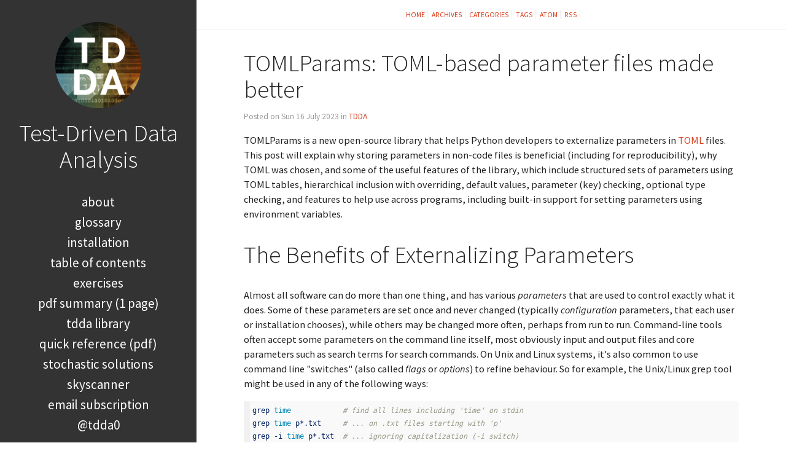

--- FILE ---
content_type: text/html; charset=utf-8
request_url: https://www.tdda.info/tomlparams-toml-based-parameter-files-made-better.html
body_size: 9744
content:
<!DOCTYPE html>
<html lang="en">
<head>
  <link href='//fonts.googleapis.com/css?family=Source+Sans+Pro:300,400,700,400italic' rel='stylesheet' type='text/css'>
<link rel="icon" href="http://tdda.info/favicon.ico"/>
  <link rel="stylesheet" type="text/css" href="https://tdda.info/theme/css/style.min.css">
  <link rel="stylesheet" type="text/css" href="https://tdda.info/theme/css/pygments.min.css">
  <link rel="stylesheet" type="text/css" href="https://tdda.info/theme/css/font-awesome.min.css">
  <link href="https://tdda.info/feeds/all.atom.xml" type="application/atom+xml" rel="alternate" title="Test-Driven Data Analysis Atom">
  <link href="https://tdda.info/feeds/all.rss" type="application/rss+xml" rel="alternate" title="Test-Driven Data Analysis RSS">

  <meta charset="utf-8" />
  <meta name="viewport" content="width=device-width, initial-scale=1.0" />
  <meta name="robots" content="" />
<meta name="author" content="Stochastic Solutions Limited" />
<meta name="description" content="TOMLParams is a new open-source library that helps Python developers to externalize parameters in TOML files. This post will explain why storing parameters in non-code files is beneficial (including for reproducibility), why TOML was chosen, and some of the useful features of the library, which include structured sets of parameters …" />
<meta name="keywords" content="TDDA, reproducibility">
<meta property="og:site_name" content="Test-Driven Data Analysis"/>
<meta property="og:title" content="TOMLParams: TOML-based parameter files made better"/>
<meta property="og:description" content="TOMLParams is a new open-source library that helps Python developers to externalize parameters in TOML files. This post will explain why storing parameters in non-code files is beneficial (including for reproducibility), why TOML was chosen, and some of the useful features of the library, which include structured sets of parameters …"/>
<meta property="og:locale" content="en_US"/>
<meta property="og:url" content="https://tdda.info/tomlparams-toml-based-parameter-files-made-better.html"/>
<meta property="og:type" content="article"/>
<meta property="article:published_time" content="2023-07-16 16:00:00+01:00"/>
<meta property="article:modified_time" content=""/>
<meta property="article:author" content="https://tdda.info/author/stochastic-solutions-limited.html">
<meta property="article:section" content="TDDA"/>
<meta property="article:tag" content="TDDA"/>
<meta property="article:tag" content="reproducibility"/>
<meta property="og:image" content="/images/tdda-logo682x682-TDDA-Round.jpeg">  <title>Test-Driven Data Analysis &ndash; TOMLParams: TOML-based parameter files made better</title>
</head>
<body>
  <aside>
    <div>
      <a href="https://tdda.info">
        <img src="/images/tdda-logo682x682-TDDA-Round.jpeg" alt="Test-Driven Data Analysis" title="Test-Driven Data Analysis">
      </a>
      <h1><a href="https://tdda.info">Test-Driven Data Analysis</a></h1>
      <p></p>
      <nav>
        <ul class="list">
          <li><a href="https://tdda.info/pages/about.html#about">About</a></li>
          <li><a href="https://tdda.info/pages/glossary.html#glossary">Glossary</a></li>
          <li><a href="https://tdda.info/pages/installation.html#installation">Installation</a></li>
          <li><a href="https://tdda.info/pages/table-of-contents.html#table-of-contents">Table of Contents</a></li>
          <li><a href="/exercises" target="_blank">Exercises</a></li>
          <li><a href="https://stochasticsolutions.com/pdf/TDDA-One-Pager.pdf" target="_blank">PDF summary (1 page)</a></li>
          <li><a href="https://www.tdda.info/obtaining-the-python-tdda-library" target="_blank">TDDA Library</a></li>
          <li><a href="https://www.tdda.info/pdf/tdda-quickref.pdf" target="_blank">Quick Reference (PDF)</a></li>
          <li><a href="https://StochasticSolutions.com/" target="_blank">Stochastic Solutions</a></li>
          <li><a href="https://skyscanner.net/" target="_blank">Skyscanner</a></li>
          <li><a href="https://eepurl.com/bEjuP5" target="_blank">Email subscription</a></li>
          <li><a href="https://twitter.com/tdda0" target="_blank">@tdda0</a></li>
        </ul>
      </nav>
      <ul class="social">
        <li><a class="sc-twitter" href="https://twitter.com/tdda0" target="_blank"><i class="fa fa-twitter"></i></a></li>
      </ul>
    </div>
  </aside>
  <main>
    <nav>
      <a href="https://tdda.info">Home</a>
      <a href="/archives.html">Archives</a>
      <a href="/categories.html">Categories</a>
      <a href="/tags.html">Tags</a>
      <a href="https://tdda.info/feeds/all.atom.xml">Atom</a>
      <a href="https://tdda.info/feeds/all.rss">RSS</a>
    </nav>

<article>
  <header>
    <h1 id="tomlparams-toml-based-parameter-files-made-better">TOMLParams: TOML-based parameter files made better</h1>
    <p>Posted on Sun 16 July 2023 in <a href="https://tdda.info/category/tdda.html">TDDA</a></p>
  </header>
  <div>
    <p>TOMLParams is a new open-source library that helps Python developers
to externalize parameters in <a href="https://toml.io/">TOML</a> files.
This post will explain why storing parameters in non-code files
is beneficial (including for reproducibility), why TOML was chosen,
and some of the useful features of the library, which include
structured sets of parameters using TOML tables,
hierarchical inclusion with overriding,
default values,
parameter (key) checking,
optional type checking,
and features to help use across programs, including
built-in support for setting parameters using environment variables.</p>
<h1>The Benefits of Externalizing Parameters</h1>
<p>Almost all software can do more than one thing, and has various
<em>parameters</em> that are used to control exactly what it does.  Some of
these parameters are set once and never changed (typically
<em>configuration</em> parameters, that each user or installation chooses),
while others may be changed more often, perhaps from run to
run. Command-line tools often accept some parameters on the command
line itself, most obviously input and output files and core parameters such
as search terms for search commands. On Unix and Linux systems, it's
also common to use command line "switches" (also called <em>flags</em> or
<em>options</em>) to refine behaviour. So for example, the Unix/Linux grep tool
might be used in any of the following ways:</p>
<div class="codehilite"><pre><span></span><code>grep <span class="nb">time</span>            <span class="c1"># find all lines including &#39;time&#39; on stdin</span>
grep <span class="nb">time</span> p*.txt     <span class="c1"># ... on .txt files starting with &#39;p&#39;</span>
grep -i <span class="nb">time</span> p*.txt  <span class="c1"># ... ignoring capitalization (-i switch)</span>
</code></pre></div>

<p>All of <code>time</code>, <code>p*.txt</code> and <code>-i</code> are examples of command-line parameters.</p>
<p>Many tools also use configuration files to control the behaviour of
the software. On Unix and Linux, these are typically stored in the user's
home directory, often in 'dot' files,
such as <code>~/.bashrc</code> for the Bash shell,
<code>~/.emacs</code> for the Emacs editor and <code>~/.zshrc</code> for the Z Shell.
These files are sometimes in propriery formats, but increasly
often are in "standard" formats such as
<a href="https://en.wikipedia.org/wiki/INI_file"><code>.ini</code></a> (MS-DOS initialization files),
<a href="https://www.json.org/json-en.html">JSON</a> (<em>JavaScript Object Notation</em>),
<a href="https://yaml.org">YAML</a> (<em>YAML Ain't Markup Language</em>),
or <a href="https://toml.io/en/">TOML</a> (<em>Tom's Obvious Minimal Language</em>).</p>
<p>When writing code, it's often tempting just to set parameters in code.</p>
<ul>
<li>
<p>The quickest, dirtiest practice is just to have parameter <em>values</em>
   "hard-wired" as literals in code where they are used,
   possibly with the same values being repeated in different places.
   This is generally frowned upon for a few reasons:</p>
<ul>
<li>Hard-wired parameters are hard to find, and therefore hard to update
   and inspect;</li>
<li>There may be repetition, violating the
   <a href="https://en.wikipedia.org/wiki/Don%27t_repeat_yourself"><em>don't repeat yourself</em></a>
   (DRY) principle, and leading to possible inconsistency (though see also
   the counterveiling <a href="https://en.wikipedia.org/wiki/Rule_of_three_(computer_programming)"><em>rule of three</em></a> (ROT)
   and the <a href="https://erock.prose.sh/anti-pattern"><em>write everything in threes</em></a> (WET) principle.</li>
<li>If you want to change parameters, you have to go to many places;</li>
<li>There may be no name associated with the parameter, making it hard
   to know what it means;</li>
</ul>
<p>So implementing an energy calculation using Einstein's formula
   E = mc², we would probably prefer either:</p>
</li>
</ul>
<div class="codehilite"><pre><span></span><code><span class="k">def</span> <span class="nf">energy</span><span class="p">(</span><span class="n">mass</span><span class="p">):</span>
    <span class="sd">&quot;&quot;&quot;Return energy in joules from mass in kilograms&quot;&quot;&quot;</span>
    <span class="k">return</span> <span class="n">mass</span> <span class="o">*</span> <span class="n">constants</span><span class="o">.</span><span class="n">speed_of_light</span> <span class="o">*</span> <span class="n">constants</span><span class="o">.</span><span class="n">speed_of_light</span>
</code></pre></div>

<p>or</p>
<div class="codehilite"><pre><span></span><code><span class="k">def</span> <span class="nf">energy</span><span class="p">(</span><span class="n">m</span><span class="p">):</span>
    <span class="sd">&quot;&quot;&quot;Return energy in joules from mass m in kilograms&quot;&quot;&quot;</span>
    <span class="n">c</span> <span class="o">=</span> <span class="n">constants</span><span class="o">.</span><span class="n">c</span>  <span class="c1"># the speed of light</span>
    <span class="k">return</span> <span class="n">m</span> <span class="o">*</span> <span class="n">c</span> <span class="o">**</span> <span class="mi">2</span>
</code></pre></div>

<p>(for a physicist)
to</p>
<div class="codehilite"><pre><span></span><code><span class="k">def</span> <span class="nf">energy</span><span class="p">(</span><span class="n">m</span><span class="p">):</span>
    <span class="k">return</span> <span class="n">m</span> <span class="o">*</span> <span class="mf">3e8</span> <span class="o">*</span> <span class="mf">3e8</span>
</code></pre></div>

<p>or (worse!)</p>
<div class="codehilite"><pre><span></span><code><span class="k">def</span> <span class="nf">energy</span><span class="p">(</span><span class="n">m</span><span class="p">):</span>
    <span class="k">return</span> <span class="n">m</span> <span class="o">*</span> <span class="mf">9e16</span>
</code></pre></div>

<ul>
<li>For something like the speed of light (which is after all, a universal
   constant) in code is probably appropriate, so we might have a file
   called <code>constants.py</code> containing something like:</li>
</ul>
<div class="codehilite"><pre><span></span><code><span class="c1"># constants.py: physical constants</span>

<span class="n">speed_of_light</span> <span class="o">=</span> <span class="mi">299_792_458</span>   <span class="c1"># metres per second, in vacuuo. (c. 300 000 km/s)</span>
<span class="n">h_cross</span> <span class="o">=</span> <span class="mf">1.054_571_817e-34</span>    <span class="c1"># reduced Planck constant in joule seconds (= h/2π)</span>
</code></pre></div>

<ul>
<li>For parameters that change in different situations, or for different users,
   it's usually much better practice to store the parameters in a separate file,
   ideally in a common format for which is good library support.
   Some of the advantages of this include:<ul>
<li>Changing parameters then does not require changing code.
   Code may be unavilable to the user—e.g. write locked, compiled
   or running on a remote server through an API.
   Moreover, editing code often requires more expertise
   and confidence than editing a parameter file.</li>
<li>The same code can be run multiple times using different parameters
   at the same time; this can be more challenging if the parameters
   are "baked into" the code.</li>
<li>It becomes easy to maintain multiple sets of parameters for different
   situations, allowing a user simply to choose a named set on each occasion
   (usually through the parameter file's name). Of course, the code itself
   can have different named sets of parameters, but this is less common,
   and usually less transparent to the user, and harder to maintain.</li>
</ul>
</li>
</ul>
<h1>Why TOML?</h1>
<p>There is nothing particularly special about TOML, but it is
well suited as a format for parameter files, with a sane
and pragmatic set of features, good library support in most modern
programming languages and rapidly increasing adoption.</p>
<p>Here's a simple example of a TOML file:</p>
<div class="codehilite"><pre><span></span><code><span class="c1"># A TOML file (This is a comment)</span><span class="w"></span>

<span class="n">start_date</span><span class="w"> </span><span class="o">=</span><span class="w"> </span><span class="mi">2024-01-01</span><span class="w">   </span><span class="c1"># This will produce a datetime.date in Python</span><span class="w"></span>
<span class="n">run_days</span><span class="w"> </span><span class="o">=</span><span class="w"> </span><span class="mi">366</span><span class="w">            </span><span class="c1"># an integer (int)</span><span class="w"></span>
<span class="n">tolerance</span><span class="w"> </span><span class="o">=</span><span class="w"> </span><span class="mf">0.0001</span><span class="w">        </span><span class="c1"># a floating-point vlaue (float)</span><span class="w"></span>
<span class="n">locale</span><span class="w"> </span><span class="o">=</span><span class="w"> </span><span class="s">&quot;en_GB&quot;</span><span class="w">          </span><span class="c1"># a string value</span><span class="w"></span>
<span class="n">title</span><span class="w"> </span><span class="o">=</span><span class="w"> </span><span class="s">&quot;2024&quot;</span><span class="w">            </span><span class="c1"># also a string valuue</span><span class="w"></span>
<span class="n">critical_event_time</span><span class="w"> </span><span class="o">=</span><span class="w"> </span><span class="mi">2024-07-31T03:22:22+03:00</span><span class="w">  </span><span class="c1"># a datetime.datetime</span><span class="w"></span>
<span class="n">fermi_approximate</span><span class="w"> </span><span class="o">=</span><span class="w"> </span><span class="n">true</span><span class="w">  </span><span class="c1"># a boolean value (bool)</span><span class="w"></span>


<span class="p">[</span><span class="n">logging</span><span class="p">]</span><span class="w">   </span><span class="c1"># A TOML &quot;table&quot;, which acts like a section, or group</span><span class="w"></span>

<span class="n">format</span><span class="w"> </span><span class="o">=</span><span class="w"> </span><span class="s">&quot;.csv&quot;</span><span class="w">           </span><span class="c1"># Yet another string</span><span class="w"></span>
<span class="n">events</span><span class="w"> </span><span class="o">=</span><span class="w"> </span><span class="p">[</span><span class="w">                </span><span class="c1"># An array (list)</span><span class="w"></span>
<span class="w">    </span><span class="s">&quot;financial&quot;</span><span class="p">,</span><span class="w"></span>
<span class="w">    </span><span class="s">&quot;telecoms&quot;</span><span class="p">,</span><span class="w"></span>
<span class="p">]</span><span class="w"></span>
<span class="n">title</span><span class="w"> </span><span class="o">=</span><span class="w"> </span><span class="s">&quot;2024 events&quot;</span><span class="w">     </span><span class="c1"># The same key as before, but this one is</span><span class="w"></span>
<span class="w">                          </span><span class="c1"># in the logging table, so does not conflict</span><span class="w"></span>
<span class="w">                          </span><span class="c1"># with the previous title</span><span class="w"></span>
</code></pre></div>

<p><strong>Strengths of TOML as a parameter/configuration format</strong></p>
<ul>
<li>Ease of reading, writing and editing ("obviousness").</li>
<li>Lack of surprises: there are few if any weirdnesses in TOML (which
   is less true of the other main competing formats).</li>
<li>Good coverage of the main expected types: TOML supports (and
   differentiates between) booleans,
   integers, floating point values, strings,
   <a href="https://en.wikipedia.org/wiki/ISO_8601">ISO8601</a>-formatted
   dates and timestamps (with and without timezones,
   and mapping to <code>datetime.date</code> and <code>datetime.datetime</code> in Python),
   arrays (lists), key-value pairs (dictionaries),
   and hierarchical sections.</li>
<li>It supports comments (which begin with a hash mark <code>#</code>)</li>
<li>Support in most modern langauges, including C#, C++, Clojure,
   Dart, Elixir, Erlang, Go, Haskell, Java, Javascript, Lua,
   Objective-C, Perl, PHP, Python, Ruby, Rust, Swift, Scala</li>
<li>Flexible quoting with support for multiline strings, and no
   use of bare (unquoted) strings (avoiding ambiguity)</li>
<li>Well-defined semantics without becoming fussy and awkward to edit
   (e.g., being unfussy about trailing commas in arrays).</li>
<li>TOML is specifically designed to be a configuration file format.
   Quoting the front page of <a href="https://toml.io/en/">the website</a></li>
</ul>
<blockquote>
<p>TOML aims to be a minimal configuration file format that:
is easy to read due to obvious semantics
maps unambiguously to a hash table
is easy to parse into data structures in a wide variety of languages"</p>
</blockquote>
<ul>
<li>In the context of Python, TOML is already being adopted widely,
   most notably in the increasingly ubiquitous <code>pyproject.toml</code>
   files. There are good libraries available for reading (<code>tomli</code>)
   and writing (<code>tomli_w</code>) TOML files, although these are not
   part of the standard library. (It appears that Python 3.11 does
   include <code>tomllib</code>, for reading TOML files, in the standard library.)</li>
</ul>
<p><strong>Weaknesses of TOML as a parameter/configuration format</strong></p>
<p>We don't think TOML has any major weaknesses for this purpose, but
points that might count against it for some include:</p>
<ul>
<li>TOML does not have a null (NULL/nil/None/undefined) value.
   (<code>TOMLParams</code> could address this, but has no current plans to do so.)</li>
<li>Hierarchical sections ('tables') in TOML are not nested. So if you want
   So if you want a section/table called <code>behaviours</code> and
   subsections/subtables called <code>personal</code> and <code>business</code>, in TOML this
   might be represented by something like the excerpt below (possibly
   with a <code>[behaviours]</code> table with its own parameters as well).</li>
</ul>
<p>Some people, however, <a href="https://hitchdev.com/strictyaml/why-not/toml/">really don't like TOML</a>.</p>
<div class="codehilite"><pre><span></span><code><span class="k">[behaviours.personal]</span><span class="w"></span>

<span class="n">frequency</span><span class="w"> </span><span class="o">=</span><span class="w"> </span><span class="mi">3</span><span class="w"></span>

<span class="k">[behaviours.business]</span><span class="w"></span>

<span class="n">frequency</span><span class="w"> </span><span class="o">=</span><span class="w"> </span><span class="mi">3</span><span class="w"></span>
</code></pre></div>

<p><strong>Why not JSON, YAML, .ini...</strong></p>
<p>We chose TOML because we think, overall, it is better than each of the
obvious competing formats, but the purpose of this post isn't to
do down those formats, which all have their established places.
But we will comment briefly on the most obvious alternatives.</p>
<p>JSON, while good as a transfer format and very popular in web services,
is tricky for humans to write correctly, even with editor support,
because it requires correct nesting and refuses to accept trailing commas
in lists and dictionaries.
The lack of support for dates and timestamps is also a frequent source of frustration,
with quoted strings typically being used instead, with all the concomitant problems
of that approach.</p>
<p>At first glance, YAML appears more suitable as a
configuration/parameter-file format, but is the opposite of obvious
and often produces unexpected results (in practice). Sources of frustration
include no requirement to quote strings, "magic values" like <code>yes</code>
(which maps to <code>true</code>) and <code>no</code> which maps to <code>false</code> (much to the
annoyance of Norwegians and anyone using the NO country code),
inadvent coercison of numbers with leading zeroes to octal (in YAML 1.1),
whitespace sensitivity, and issues around multi-line strings.<sup id="fnref:7yaml"><a class="footnote-ref" href="#fn:7yaml">1</a></sup>
<sup id="fnref:10yaml"><a class="footnote-ref" href="#fn:10yaml">2</a></sup> <sup id="fnref:yamldochell"><a class="footnote-ref" href="#fn:yamldochell">3</a></sup> <sup id="fnref:ifhy"><a class="footnote-ref" href="#fn:ifhy">4</a></sup></p>
<p><code>.ini</code> files look a lot like TOML (I would guess they a major inspiration
for it) but are much simpler and less rich, have less well-defined syntax,
have fewer types and don't require quoting of strings, leading to ambiguity.</p>
<h1>What are the Key Features of TOMLParams?</h1>
<p><strong>Simple externalization of parameters in one or more TOML files</strong></p>
<p>You write your parameters in a TOML file, pass the name of the
TOML file an instance of the <code>TOMLParams</code> class
and it reads the parameters from the file
and makes them available as attributes on the object, but also
makes them available using dictionary-style look-up, i.e. if you
TOMLParams instance is <code>p</code> and you have a parameter <code>startdate</code>
you can access it as <code>p.startdate</code> or <code>p['startdate']</code> (and, more pertinently,
also as <code>p[k]</code> if <code>k</code> is set to <code>'startdate'</code>).</p>
<p>If you use tables, you can "dot" you way throught to the parameters
(<code>p.behaviours.personal.frequency</code>) or use repeated dictionary lookups
(<code>p['behaviours']['personal']['frequency']</code>).</p>
<p><strong>Loading, saving, default values, parameter name checking and optional parameter type checking</strong></p>
<p>The parameters that exist are defined by default value with <code>TOMLParams</code>.
You can either store you defaults in a TOML file (e.g. <code>defaults.toml</code>)
or pass them to the <code>TOMParams</code> initializer as a dictionary.</p>
<p>If you choose a different TOML file, all the parameter values are first set
to their default values, and then any parameters set in the file you specify
override those. New parameters (i.e. any not listed in defaults)
raise an error.</p>
<p>If you wish turn on type checking, the library will check that the
all parameter values provided match those of the defaults, and you choose
whether these cases result in a warning (which doesn't raise an exception)
or an error (which does).</p>
<p><strong>Hierarchical file inclusion with overriding</strong></p>
<p>Perhaps the most powerful feature of TOMLParams is the ability for one
parameters file to 'include' one or more others. If you use TOMLParams
specifying the parameters file name as <code>base</code>, and the first line of
<code>base.toml</code> is</p>
<div class="codehilite"><pre><span></span><code><span class="n">include</span><span class="w"> </span><span class="o">=</span><span class="w"> </span><span class="s">&#39;uk&#39;</span><span class="w"></span>
</code></pre></div>

<p>then parameters from <code>uk.toml</code> will be read and processed before
those from <code>base.toml</code>. So all parameters will first be set to
default values, then anything in <code>uk.toml</code> will override those values,
and finally any values in <code>base.toml</code> will override those.</p>
<p>The include statement can also be a list</p>
<div class="codehilite"><pre><span></span><code><span class="n">include</span><span class="w"> </span><span class="o">=</span><span class="w"> </span><span class="p">[</span><span class="s">&#39;uk&#39;</span><span class="p">,</span><span class="w"> </span><span class="s">&#39;metric&#39;</span><span class="p">,</span><span class="w"> </span><span class="s">&#39;2023&#39;</span><span class="p">]</span><span class="w"></span>
</code></pre></div>

<p>Inclusions are processed left to right (i.e. <code>uk.toml</code> is processed,
before <code>metric.toml</code>, followed by <code>2023.toml</code>), followed by the parameters
in the including file itself. So in this case, if defaults are in
<code>defaults.toml</code> and the TOML file specified is <code>base.toml</code>, the full
sequence is</p>
<ul>
<li><code>defaults.toml</code></li>
<li><code>uk.toml</code></li>
<li><code>metric.toml</code></li>
<li><code>2023.toml</code></li>
<li><code>base.toml</code></li>
</ul>
<p>Of course, the included files can themselves include others, but the
library keeps track of this and each file is only processed once
(the first time it is encountered), which prevents infinite recursion
and repeated setting.</p>
<p>This makes it very easy to maintain different kinds and groups of
parameters in different files, and to create a variation of a set
of parameters simply by making the first line <code>include</code> whatever
TOML file specifies the parameters you want to start from, and then
override the specific parameter or parameters you want to be different
in your new file.</p>
<p>** Support for writing consolidated parameters as TOML after
hierarchical inclusion and resolution**</p>
<p>The library can also write the final parameters used out as a single,
consolidated TOML file, which is useful when hierarchical inclusion
and overriding are used, and keeps a record of the final values of all
parameters. This helps with reproducibility and logging.</p>
<p><strong>Support for using environment variables to select parameter set (as
well as API)</strong></p>
<p>You can choose how to specify the name of the parameters file to be used,
and the name to which it should default. If you create a <code>TOMLParams</code> instance
with:</p>
<div class="codehilite"><pre><span></span><code><span class="n">params</span> <span class="o">=</span> <span class="n">TOMLParams</span><span class="p">(</span>
    <span class="n">defaults</span><span class="o">=</span><span class="s1">&#39;defaults&#39;</span><span class="p">,</span>
    <span class="n">name</span><span class="o">=</span><span class="s1">&#39;newparams&#39;</span><span class="p">,</span>
    <span class="n">standard_params_dir</span><span class="o">=</span><span class="s1">&#39;.&#39;</span>
<span class="p">)</span>
</code></pre></div>

<p>default parameters will be read from <code>./defaults.toml</code>
and then <code>./newparams.toml</code> will be processed, overriding default values.</p>
<p>If you want to specify the name of the parameters file to use on the
command line, the usual pattern would be something like:</p>
<div class="codehilite"><pre><span></span><code><span class="kn">import</span> <span class="nn">sys</span>
<span class="kn">from</span> <span class="nn">tomlparams</span> <span class="kn">import</span> <span class="n">TOMLParams</span>

<span class="k">class</span> <span class="nc">Simulate</span><span class="p">:</span>
    <span class="k">def</span> <span class="fm">__init__</span><span class="p">(</span><span class="n">params</span><span class="p">,</span> <span class="o">...</span><span class="p">)</span>


<span class="k">if</span> <span class="vm">__name__</span> <span class="o">==</span> <span class="s1">&#39;__main__:</span>
    <span class="n">name</span> <span class="o">=</span> <span class="n">sys</span><span class="o">.</span><span class="n">argv</span><span class="p">[</span><span class="mi">1</span><span class="p">]</span> <span class="k">if</span> <span class="nb">len</span><span class="p">(</span><span class="n">sys</span><span class="o">.</span><span class="n">argv</span><span class="p">)</span> <span class="o">&gt;</span> <span class="mi">1</span> <span class="k">else</span> <span class="s1">&#39;base&#39;</span>
    <span class="n">params</span> <span class="o">=</span> <span class="n">TOMLParams</span><span class="p">(</span><span class="s1">&#39;defaults.toml&#39;</span><span class="p">,</span> <span class="n">name</span><span class="p">)</span>
    <span class="n">sim</span> <span class="o">=</span> <span class="n">Simulate</span><span class="p">(</span><span class="n">params</span><span class="p">,</span> <span class="o">...</span><span class="p">)</span>
</code></pre></div>

<p>Sometimes, however, it's convenient to use an environment variable
to set the name of the parameters file, particularly if you want
to use the same parameters in multiple programs, or run from a
shell script or a <code>Makefile</code>. You can specify an environment variable
to use for this and <code>TOMLParams</code> will inspect that environment variable
if no name is passed. If you choose <code>SIMPARAMS</code> for this and say</p>
<div class="codehilite"><pre><span></span><code><span class="n">params</span> <span class="o">=</span> <span class="n">TOMLParams</span><span class="p">(</span><span class="s1">&#39;defaults.toml&#39;</span><span class="p">,</span> <span class="n">env_var</span><span class="o">=</span><span class="s1">&#39;SIMPARAMS&#39;</span><span class="p">)</span>
</code></pre></div>

<p>it will look for a name in <code>SIMPARAMS</code> in the environment which you can
set with</p>
<div class="codehilite"><pre><span></span><code>SIMPARAMS=&quot;foo&quot; python pythonfile.py
</code></pre></div>

<p>or</p>
<div class="codehilite"><pre><span></span><code><span class="k">export</span><span class="w"> </span><span class="n">SIMPARAMS</span><span class="o">=</span><span class="s2">&quot;foo&quot;</span><span class="w"></span>
<span class="n">python</span><span class="w"> </span><span class="n">pythonfile</span><span class="o">.</span><span class="n">py</span><span class="w"></span>
</code></pre></div>

<p>If it's not set, it will use <code>base.toml</code> as the file name, or something
else you choose with the <code>base_params_stem</code> argument to <code>TOMLParams</code>.</p>
<h1>Check it out</h1>
<p>You can install <code>TOMLParams</code> from PyPI in the usual way, e.g.</p>
<div class="codehilite"><pre><span></span><code>python -m pip -U tomlparams
</code></pre></div>

<p>The source is available from Github (under an MIT license), at
<a href="https://github.com/smartdatafoundry/tomlparams">github.com/smartdatafoundry/tomlparams</a></p>
<p>There's a <code>README.md</code> and documentation is available on ReAd the Docs at
<a href="https://tomlparams.readthedocs.io">tomlparams.readthedocs.io</a>.</p>
<p>You can get help within Python on the <code>TOMLParams</code> class with</p>
<div class="codehilite"><pre><span></span><code><span class="o">&gt;&gt;&gt;</span> <span class="kn">import</span> <span class="nn">tomlparams</span>
<span class="o">&gt;&gt;&gt;</span> <span class="n">help</span><span class="p">(</span><span class="n">tomlparams</span><span class="p">)</span>
</code></pre></div>

<p>After installing tomlparams, you will find you have a <code>tomlparams</code> command,
which you can use to copy example code from the <code>README</code></p>
<div class="codehilite"><pre><span></span><code>$ tomlparams examples
Examples copied to ./tomlparams_examples.
</code></pre></div>

<p>You can also get help from with <code>tomlparams help</code>:</p>
<div class="codehilite"><pre><span></span><code>$ tomlparams <span class="nb">help</span>
TOMLParams

USAGE:
    tomlparams <span class="nb">help</span>      — show this message
    tomlparams version   — report version number
    tomlparams examples  — copy the examples to ./tomlparams_examples
    tomlparams <span class="nb">test</span>      — run the tomlparams tests

Documentation: https://tomlparams.readthedocs.io/
Source code:   https://github.com/smartdatafoundry.com/tomlparams
Website:       https://tomlparams.com

Installation:

    python -m pip install -U tomlparams
</code></pre></div>

<div class="footnote">
<hr>
<ol>
<li id="fn:7yaml">
<p><a href="https://www.infoworld.com/article/3669238/7-yaml-gotchas-to-avoidand-how-to-avoid-them.html">7 YAML gotchas to avoid—and how to avoid them</a>&#160;<a class="footnote-backref" href="#fnref:7yaml" title="Jump back to footnote 1 in the text">&#8617;</a></p>
</li>
<li id="fn:10yaml">
<p><a href="https://www.redhat.com/sysadmin/yaml-tips">10 YAML tips for people who hate YAML</a>&#160;<a class="footnote-backref" href="#fnref:10yaml" title="Jump back to footnote 2 in the text">&#8617;</a></p>
</li>
<li id="fn:yamldochell">
<p><a href="https://ruudvanasseldonk.com/2023/01/11/the-yaml-document-from-hell">https://ruudvanasseldonk.com/2023/01/11/the-yaml-document-from-hell</a>&#160;<a class="footnote-backref" href="#fnref:yamldochell" title="Jump back to footnote 3 in the text">&#8617;</a></p>
</li>
<li id="fn:ifhy">
<p><a href="https://www.reddit.com/r/programminghorror/comments/i0cnog/i_fucking_hate_yaml/">I fucking hate YAML</a>&#160;<a class="footnote-backref" href="#fnref:ifhy" title="Jump back to footnote 4 in the text">&#8617;</a></p>
</li>
</ol>
</div>
  </div>
  <div class="tag-cloud">
    <p>
      <a href="https://tdda.info/tag/tdda.html">TDDA</a>
      <a href="https://tdda.info/tag/reproducibility.html">reproducibility</a>
    </p>
  </div>
</article>

    <footer>
      <p>&copy; Stochastic Solutions Limited </p>
<p>Built using <a href="http://getpelican.com" target="_blank">Pelican</a> - <a href="https://github.com/alexandrevicenzi/flex" target="_blank">Flex</a> theme by <a href="http://alexandrevicenzi.com" target="_blank">Alexandre Vicenzi</a></p>    </footer>
  </main>
<script type="application/ld+json">
{
  "@context": "http://schema.org",
  "@type": "BlogPosting",
  "name": "TOMLParams: TOML-based parameter files made better",
  "headline": "TOMLParams: TOML-based parameter files made better",
  "datePublished": "2023-07-16 16:00:00+01:00",
  "dateModified": "",
  "author": {
    "@type": "Person",
    "name": "Stochastic Solutions Limited",
    "url": "https://tdda.info/author/stochastic-solutions-limited.html"
  },
  "image": "/images/tdda-logo682x682-TDDA-Round.jpeg",
  "url": "https://tdda.info/tomlparams-toml-based-parameter-files-made-better.html",
  "description": "TOMLParams is a new open-source library that helps Python developers to externalize parameters in TOML files. This post will explain why storing parameters in non-code files is beneficial (including for reproducibility), why TOML was chosen, and some of the useful features of the library, which include structured sets of parameters …"
}
</script></body>
</html>

--- FILE ---
content_type: text/css; charset=utf-8
request_url: https://tdda.info/theme/css/style.min.css
body_size: 1495
content:
aside,main nav{text-align:center}body,html{width:100%;height:100%}h1,h2,h3,h4,h5,h6{font-weight:300;line-height:1.1}h1{font-size:2.4em}h2{font-size:2em}h3{font-size:1.6em}h4{font-size:1.36em}h5{font-size:1.2em}h6{font-size:1.1em}body{margin:0;padding:0;background-color:#fff;color:#242121;font-family:'Libre Baskerville', 'Source Sans Pro',Verdana,sans-serif;font-size:1.02em;line-height:1.2em}a{color:#d9411e;text-decoration:none}a:hover{color:#ff5a09}hr{color:#eee;background-color:#eee;height:1px;border:none;margin-top:40px;margin-bottom:40px}aside,aside a{color:#fff}img{max-width:100%}aside{background-color:#333}aside a:hover{color:#eee}aside div{padding:20px;margin:0}aside div img{border-radius:50%;max-width:140px}aside div h1{margin:15px 0 5px}aside div p{margin:0 0 15px;font-size:.92em}aside nav ul li{display:inline;line-height:1.6em;font-size:1.28em;text-transform:lowercase}main nav{text-transform:uppercase;font-size:.72em;padding:14px 0;border-bottom:#eee 1px solid}main nav a{padding:0 4px;border-right:#eee 1px solid}main nav :first-child{border-left:#eee 1px solid}main .pagination{margin:4% 8% 2%}main .social-share p{font-size:.8em}main article{margin:0 8% 2%}main article header h1,main article header h2{margin-bottom:0}main article header p{color:#999;font-size:.82em}main article code,main article kbd,main article pre,main article samp{font-family:'Source Code Pro',Consolas,monospace}main article blockquote,main article pre{background-color:rgba(128,128,128,.05);border-top-right-radius:5px;border-bottom-right-radius:5px;border-left:8px solid rgba(128,128,128,.075);border-left-width:10px}main article blockquote{padding:10px 20px;font-weight:300;font-size:1.1em}main article pre{padding:4px;font-size:.9em;overflow-x:auto}main article samp{white-space:pre;display:block;overflow-x:auto}main article kbd{padding:.1em .6em;border:1px solid rgba(63,63,63,.25);box-shadow:0 1px 0 rgba(63,63,63,.25);background-color:#fff;color:#333;border-radius:3px;display:inline-block;margin:0 .1em;white-space:nowrap;font-size:.78em}main article code{font-size:.8em;white-space:nowrap;color:#c25;padding:1px 3px;background-color:#f7f7f9;border:1px solid #e1e1e8;border-radius:3px}main article .comment-count{font-size:.8em}main article table{border-collapse:collapse;border-spacing:0}main article table thead:first-child tr:first-child th{border-top:0}main article table td,main article table th{padding:8px;line-height:20px;vertical-align:top;border-top:1px solid #ddd}main footer{padding-top:4px;border-top:#eee 1px solid}main footer p{margin:2px;text-align:center;padding:0 40px;color:#999;font-size:11px}.tag-cloud a,a.btn{text-align:center;line-height:1;color:#fff;white-space:nowrap;vertical-align:baseline;border-radius:.25em}.tag-cloud a{background-color:#d9411e;padding:.2em .6em;font-size:.74em}.tag-cloud a:hover{background-color:#ff5a09}a.btn{background-color:#d9411e;padding:.4em .6em;font-size:.9em}a.btn:hover{background-color:#ff5a09}.center{text-align:center}.float-right{float:right}ul.list,ul.social{list-style-type:none;margin:0;padding:0}ul.list{padding:1em 0}ul.list li{padding:4px}ul.social{font-size:1.6em;padding-top:20px}ul.social li{display:inline}ul.social a:hover{z-index:2;-webkit-transform:translateY(-5px);transform:translateY(-5px)}ul.social a{display:inline-block;width:36px;height:36px;border-radius:100%;text-align:center;font-size:.8em;line-height:36px}ul.social a.sc-facebook{background-color:#3e5b98}ul.social a.sc-google{background-color:#d93e2d}ul.social a.sc-pinterest{background-color:#c92619}ul.social a.sc-linkedin{background-color:#3371b7}ul.social a.sc-rss{background-color:#f26109}ul.social a.sc-stack-overflow{background-color:#f90}ul.social a.sc-twitter{background-color:#4da7de}ul.social a.sc-youtube{background-color:#e02a20}ul.social a.sc-github,ul.social a.sc-github-alt{background-color:#111010}ul.social a.sc-envelope-o{background-color:#578AD6}
@media screen and (min-width:768px){
    aside {width:25%;height:100%;position:fixed;top:0;left:0;overflow-y:auto}
    aside div{padding:36px 18px}
    aside div nav ul li{padding:0!important;display:block}
    aside div ul.social{padding-top:32px}
    main {width:75%;position:absolute;top:0;left:25%;overflow-x:hidden;overflow-y:hidden}
    main article ul.list li{padding:2px}
}
main {overflow-x:scroll;}
table.solid {font-family: Helvetica, Arial, Sans;}
table.solid, table.light {
  border-spacing: 0px;
}
table.solid, table.solid td, table.solid th, table.solid tr {
  border-collapse: collapse;
  border: 1px solid #808080;
  empty-cells: show;
}
table.solid td {text-align: right;}

pre.emptycommand, pre.emptynocommand, pre.nocommand {
   padding: 0 0 0 0;
   margin: 0 0 0 0;
   border: 0 0 0 0;
}
pre.command {
   padding: 0 0 18px 0;
   margin: 0 0 0 0;
   border: 0 0 0 0;
}
pre.nocommand, pre.emptynocommand, .suppressed, .anchor {
   color: #C0C0C0;
}

.odd {
  color: #C00000;
}

.even {
  color: #303030;
}

.tdred {
  color: #E00000;
  font-weight: bold;
}
.tdgreen {
  color: #008000;
}
.nullgrey {
  color: #C0C0C0;
}
.separator {margin: 10px 0 10px 0;}

table.tdver, table.tdver td, table.tdver th, table.tdver tr {
  border-collapse: collapse;
  border: 1px solid #808080; empty-cells: show;
}

table.tdver tr td, table.tdvercell {
  margin-left: auto;
  margin-right: auto;
}

table.tdvercell, table.tdvercell td, table.tdvercell th, table.tdvercell tr {
  border-collapse: collapse;
  border: none;
  empty-cells: show;
  text-align: center;
}

table.tdvercell td {
    font-size: x-large;
    padding: 3px;
    font-weight: bold;
}

table.tdver td {
    padding: 3px;
}


.exlink {
    display: flex;
    height: 100px;
    border-radius: 20px;
    background-color: #32293b;
    color: white;
    font-size: 12pt;
    justify-content: center;
    align-items: center;
    margin: auto;
    padding: 10px;
    text-align: center;
}

.exlist {
    display: grid;
    grid-gap: 10px;
    grid-template-columns: repeat(auto-fit, 120px);
    max-width: 100%;
}

.exlink:hover {
    background-color: #d9411e;
}

.codehight .codehilite code, .codehilite pre, .codehilite pre code {
   white-space: pre;
   background-color: #f9f9f9;
}

.codehilite code {
   padding: 0;
   border: 0pt;
   color: #002060;
}

p, li {
    line-height: 150%;
}

--- FILE ---
content_type: text/css; charset=utf-8
request_url: https://tdda.info/theme/css/pygments.min.css
body_size: 100
content:
/* https://github.com/richleland/pygments-css/blob/master/github.css */
.hll { background-color: #ffffcc } .c { color: #999988; font-style: italic } .err { color: #a61717; background-color: #e3d2d2 } .k { color: #000000; font-weight: bold } .o { color: #000000; font-weight: bold } .cm { color: #999988; font-style: italic } .cp { color: #999999; font-weight: bold } .c1 { color: #999988; font-style: italic } .cs { color: #999999; font-weight: bold } .gd { color: #000000; background-color: #ffdddd } .ge { color: #000000; font-style: italic } .gr { color: #aa0000 } .gh { color: #999999 } .gi { color: #000000; background-color: #ddffdd } .go { color: #888888 } .gp { color: #555555 } .gs { font-weight: bold } .gu { color: #aaaaaa } .gt { color: #aa0000 } .kc { color: #000000; font-weight: bold } .kd { color: #000000; font-weight: bold } .kn { color: #000000; font-weight: bold } .kp { color: #000000; font-weight: bold } .kr { color: #000000; font-weight: bold } .kt { color: #445588; font-weight: bold } .m { color: #009999 } .s { color: #d01040 } .na { color: #008080 } .nb { color: #0086B3 } .nc { color: #445588; font-weight: bold } .no { color: #008080 } .nd { color: #3c5d5d; font-weight: bold } .ni { color: #800080 } .ne { color: #990000; font-weight: bold } .nf { color: #990000; font-weight: bold } .nl { color: #990000; font-weight: bold } .nn { color: #555555 } .nt { color: #000080 } .nv { color: #008080 } .ow { color: #000000; font-weight: bold } .w { color: #bbbbbb } .mf { color: #009999 } .mh { color: #009999 } .mi { color: #009999 } .mo { color: #009999 } .sb { color: #d01040 } .sc { color: #d01040 } .sd { color: #d01040 } .s2 { color: #d01040 } .se { color: #d01040 } .sh { color: #d01040 } .si { color: #d01040 } .sx { color: #d01040 } .sr { color: #009926 } .s1 { color: #d01040 } .ss { color: #990073 } .bp { color: #999999 } .vc { color: #008080 } .vg { color: #008080 } .vi { color: #008080 } .il { color: #009999 }